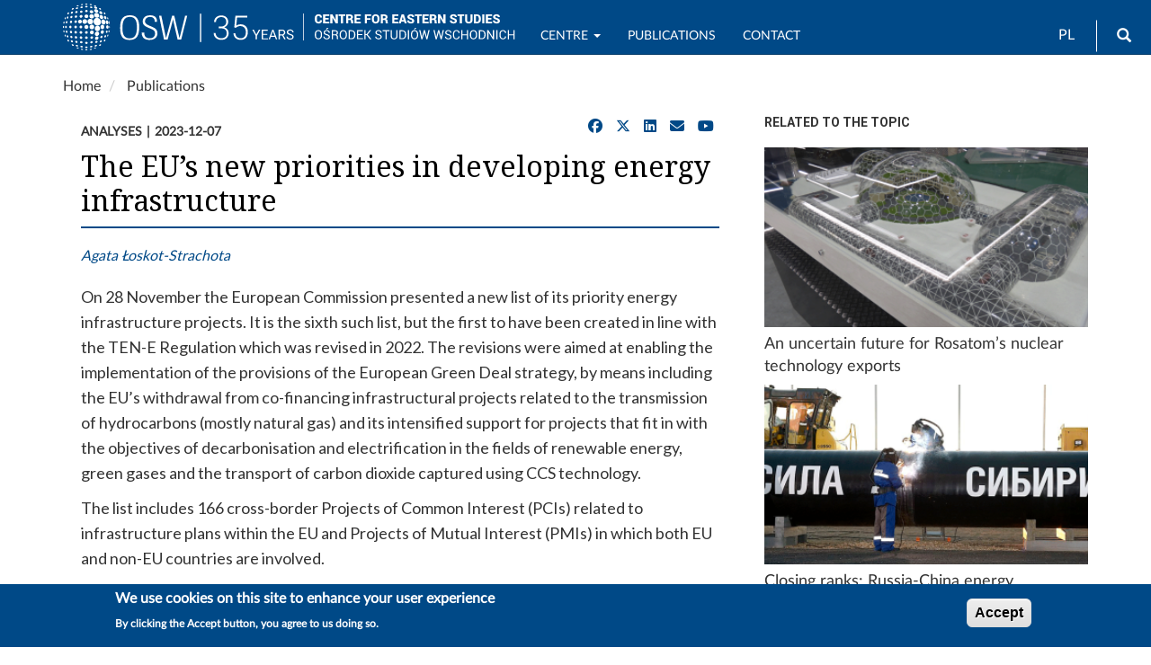

--- FILE ---
content_type: text/html; charset=UTF-8
request_url: https://www.osw.waw.pl/en/publikacje/analyses/2023-12-07/eus-new-priorities-developing-energy-infrastructure
body_size: 50980
content:
<!DOCTYPE html>
<html  lang="en" dir="ltr" prefix="content: http://purl.org/rss/1.0/modules/content/  dc: http://purl.org/dc/terms/  foaf: http://xmlns.com/foaf/0.1/  og: http://ogp.me/ns#  rdfs: http://www.w3.org/2000/01/rdf-schema#  schema: http://schema.org/  sioc: http://rdfs.org/sioc/ns#  sioct: http://rdfs.org/sioc/types#  skos: http://www.w3.org/2004/02/skos/core#  xsd: http://www.w3.org/2001/XMLSchema# ">
  <head>
    <meta charset="utf-8" />
<script async src="/sites/default/files/google_analytics/gtag.js?t94wbp"></script>
<script>window.dataLayer = window.dataLayer || [];function gtag(){dataLayer.push(arguments)};gtag("js", new Date());gtag("set", "developer_id.dMDhkMT", true);gtag("config", "G-J19JH33WRP", {"groups":"default","page_placeholder":"PLACEHOLDER_page_location","allow_ad_personalization_signals":false});</script>
<meta name="description" content="On 28 November the European Commission presented a new list of its priority energy infrastructure projects. It is the sixth such list, but the first to have been created in line with the TEN-E Regulation which was revised in 2022." />
<meta name="abstract" content="On 28 November the European Commission presented a new list of its priority energy infrastructure projects. It is the sixth such list, but the first to have been created in line with the TEN-E Regulation which was revised in 2022." />
<link rel="canonical" href="https://www.osw.waw.pl/en/publikacje/analyses/2023-12-07/eus-new-priorities-developing-energy-infrastructure" />
<meta name="rights" content="Copyright ©2026 OSW. All rights reserved." />
<meta property="og:site_name" content="OSW Centre for Eastern Studies" />
<meta property="og:type" content="article" />
<meta property="og:url" content="https://www.osw.waw.pl/en/publikacje/analyses/2023-12-07/eus-new-priorities-developing-energy-infrastructure" />
<meta property="og:title" content="The EU’s new priorities in developing energy infrastructure" />
<meta property="og:description" content="On 28 November the European Commission presented a new list of its priority energy infrastructure projects. It is the sixth such list, but the first to have been created in line with the TEN-E Regulation which was revised in 2022." />
<meta property="og:image" content="https://www.osw.waw.pl/sites/default/files/logo_osw_300_b.png" />
<meta property="og:image:type" content="" />
<meta property="og:updated_time" content="2023-12-07" />
<meta property="og:image:alt" content="" />
<meta property="og:email" content="info@osw.waw.pl" />
<meta property="article:publisher" content="https://www.facebook.com/CentreforEasternStudies" />
<meta property="article:published_time" content="2023-12-07T13:00:00+0100" />
<meta property="article:modified_time" content="2023-12-11T13:58:03+0100" />
<meta name="twitter:card" content="summary" />
<meta name="twitter:site" content="@OSW_eng" />
<meta name="twitter:title" content="The EU’s new priorities in developing energy infrastructure" />
<meta name="twitter:description" content="On 28 November the European Commission presented a new list of its priority energy infrastructure projects. It is the sixth such list, but the first to have been created in line with the TEN-E Regulation which was revised in 2022." />
<meta name="twitter:site:id" content="138709250" />
<meta name="HandheldFriendly" content="true" />
<meta name="MobileOptimized" content="width" />
<meta name="viewport" content="width=device-width, initial-scale=1.0" />
<link rel="stylesheet" href="https://fonts.googleapis.com/css?family=Roboto:regular|Roboto+Condensed:regular|Noto+Serif:regular&amp;subset=latin-ext&amp;display=swap" media="all" />
<link rel="stylesheet" href="/sites/default/files/fontyourface/local_fonts/lato_regular/font.css" media="all" />
<style>div#sliding-popup, div#sliding-popup .eu-cookie-withdraw-banner, .eu-cookie-withdraw-tab {background: #004987} div#sliding-popup.eu-cookie-withdraw-wrapper { background: transparent; } #sliding-popup h1, #sliding-popup h2, #sliding-popup h3, #sliding-popup p, #sliding-popup label, #sliding-popup div, .eu-cookie-compliance-more-button, .eu-cookie-compliance-secondary-button, .eu-cookie-withdraw-tab { color: #ffffff;} .eu-cookie-withdraw-tab { border-color: #ffffff;}</style>
<script type="application/ld+json">{
    "@context": "https://schema.org",
    "@graph": [
        {
            "@type": "Article",
            "headline": "The EU’s new priorities in developing energy infrastructure",
            "description": "On 28 November the European Commission presented a new list of its priority energy infrastructure projects. It is the sixth such list, but the first to have been created in line with the TEN-E Regulation which was revised in 2022.",
            "about": [],
            "datePublished": "2023-12-07T13:00:00+0100",
            "isAccessibleForFree": "True",
            "dateModified": "2023-12-11T13:58:03+0100",
            "author": {
                "@type": "Person",
                "name": "Agata Łoskot-Strachota"
            },
            "mainEntityOfPage": "https://www.osw.waw.pl/en/publikacje/analyses/2023-12-07/eus-new-priorities-developing-energy-infrastructure"
        }
    ]
}</script>
<style>
        body.page-node-type-publikacje .node__title.field--name-field-display-title,
        body[class*="path-publikacje"] .node__title.field--name-field-display-title,
        body[class*="path-analizy"] .node__title.field--name-field-display-title,
        body[class*="path-komentarze"] .node__title.field--name-field-display-title,
        body[class*="path-publikacje"] .field--name-field-display-title h1,
        body[class*="path-analizy"] .field--name-field-display-title h1,
        body[class*="path-komentarze"] .field--name-field-display-title h1 {
          border-bottom: 2px solid #004987 !important;
          padding-bottom: 10px;
        }
      </style>
<link rel="icon" href="/themes/custom/osw2018sass/favicon.ico" type="image/vnd.microsoft.icon" />
<link rel="alternate" hreflang="en" href="https://www.osw.waw.pl/en/publikacje/analyses/2023-12-07/eus-new-priorities-developing-energy-infrastructure" />
<link rel="alternate" hreflang="pl" href="https://www.osw.waw.pl/pl/publikacje/analizy/2023-12-07/nowe-priorytety-rozwoju-unijnej-infrastruktury-energetycznej" />

    <title>The EU’s new priorities in developing energy infrastructure | OSW Centre for Eastern Studies</title>
    <link rel="stylesheet" media="all" href="/sites/default/files/css/css_z7vtWWWr0SuAGBnwPB8iVDsKcmW9f1BHsVik5QjRmp0.css?delta=0&amp;language=en&amp;theme=osw2018sass&amp;include=[base64]" />
<link rel="stylesheet" media="all" href="//cdnjs.cloudflare.com/ajax/libs/font-awesome/6.6.0/css/all.min.css" />
<link rel="stylesheet" media="all" href="/sites/default/files/css/css_5oEPZuO4CDDpzqNfUKYMgaifwKnMLj3G2qAa_DwzbDQ.css?delta=2&amp;language=en&amp;theme=osw2018sass&amp;include=[base64]" />
<link rel="stylesheet" media="all" href="/sites/default/files/css/css_sB3IK8r4DFrYeq7auszlG6NVhwIqtHrRGKXDlL1Ne5Q.css?delta=3&amp;language=en&amp;theme=osw2018sass&amp;include=[base64]" />
<link rel="stylesheet" media="all" href="//fonts.googleapis.com/css?family=Lato:400,400i,700,700i" />
<link rel="stylesheet" media="all" href="//fonts.googleapis.com/css?family=Roboto:400,400i,700,700i" />

    
  </head>
  <body class="fontyourface node-32066 path-node page-node-type-publikacje navbar-is-fixed-top has-glyphicons">
    <a href="#main-content" class="visually-hidden focusable skip-link">
      Skip to main content
    </a>
    
      <div class="dialog-off-canvas-main-canvas" data-off-canvas-main-canvas>
              <header class="navbar navbar-default navbar-fixed-top" id="navbar" role="banner">
              <div class="container">
            <div class="navbar-header">
          <div class="region region-navigation">
          <a class="logo navbar-btn pull-left" href="/en" title="Home" rel="home">
      <img class="logo-pl" src="/sites/default/files/image/logo_b_s.svg" alt="Home" />
      <img class="logo-en" src="/sites/default/files/image/logo_b_s_ang.svg" alt="Home" />
    </a>
      <section id="block-logo2navbar" class="settings-tray-editable block block-block-content block-block-content6d53fdc2-c4a1-4800-9f90-13c571f565d8 clearfix" data-drupal-settingstray="editable">
  
    

      
            <div class="field field--name-body field--type-text-with-summary field--label-hidden field--item"><p><a href="/en"><img alt="OSW" src="/sites/default/files/image/osw-sn-en.svg"></a></p></div>
      
  </section>

<section class="language-switcher-language-url settings-tray-editable block block-language block-language-blocklanguage-interface clearfix" id="block-languageswitcher" role="navigation" data-drupal-settingstray="editable">
  
    

      <ul class="links"><li hreflang="en" data-drupal-link-system-path="node/32066" class="en is-active" aria-current="page"><a href="/en/publikacje/analyses/2023-12-07/eus-new-priorities-developing-energy-infrastructure" class="language-link is-active" hreflang="en" data-drupal-link-system-path="node/32066" aria-current="page">EN</a></li><li hreflang="pl" data-drupal-link-system-path="node/32066" class="pl"><a href="/pl/publikacje/analizy/2023-12-07/nowe-priorytety-rozwoju-unijnej-infrastruktury-energetycznej" class="language-link" hreflang="pl" data-drupal-link-system-path="node/32066">PL</a></li></ul>
  </section>

<div id="block-search" class="settings-tray-editable block block-block-content block-block-contentffdfb1f8-b270-4c17-800a-f7bf68ff1d84" data-drupal-settingstray="editable">
  
    
      
            <div class="field field--name-body field--type-text-with-summary field--label-hidden field--item"><form accept-charset="UTF-8" action="/en/search" class="navbar-search navbar-form form-inline" id="views-exposed-form-search-solr-page-1" method="get">
<div class="form-group"><label for="edit-text">Search</label><input class="form-text form-control" data-drupal-selector="edit-text" id="edit-text" name="text" type="text" value></div>
<button class="button btn btn-primary icon glyphicon glyphicon-search" type="submit" value="Search"><span class="sr-only">Search</span></button></form>
</div>
      
  </div>

  </div>

                          <button type="button" class="navbar-toggle" data-toggle="collapse" data-target="#navbar-collapse">
            <span class="sr-only">Toggle navigation</span>
            <span class="icon-bar"></span>
            <span class="icon-bar"></span>
            <span class="icon-bar"></span>
          </button>
              </div>

                    <div id="navbar-collapse" class="navbar-collapse collapse">
            <div class="region region-navigation-collapsible">
    <nav role="navigation" aria-labelledby="block-mainnavigation-menu" id="block-mainnavigation" class="settings-tray-editable" data-drupal-settingstray="editable">
            
  <h2 class="visually-hidden" id="block-mainnavigation-menu">Main navigation</h2>
  

        
      <ul class="menu menu--main nav navbar-nav">
                      <li class="expanded dropdown first">
                                                                    <a href="/en/o-nas" title="OSW" class="dropdown-toggle" data-toggle="dropdown" data-drupal-link-system-path="node/4">Centre <span class="caret"></span></a>
                        <ul class="dropdown-menu">
                      <li class="first">
                                        <a href="/en/o-nas" data-drupal-link-system-path="node/4">About us</a>
              </li>
                      <li>
                                        <a href="/en/eksperci" data-drupal-link-system-path="zespol">Team</a>
              </li>
                      <li>
                                        <a href="/en/osw-board" title="OSW Board" data-drupal-link-system-path="node/8673">OSW Board</a>
              </li>
                      <li>
                                        <a href="/en/biblioteka" data-drupal-link-system-path="node/96">Library</a>
              </li>
                      <li>
                                        <a href="/en/projekty" data-drupal-link-system-path="projekty">Projects</a>
              </li>
                      <li>
                                        <a href="/en/wydarzenia" data-drupal-link-system-path="wydarzenia">Events</a>
              </li>
                      <li>
                                        <a href="/en/media" data-drupal-link-system-path="node/20322">OSW for the Media</a>
              </li>
                      <li class="last">
                                        <a href="/en/node/8430" title="Biuletyn Informacji Publicznej OSW" data-drupal-link-system-path="node/8430">BIP</a>
              </li>
        </ul>
  
              </li>
                      <li>
                                        <a href="/en/publikacje?text=" data-drupal-link-query="{&quot;text&quot;:&quot;&quot;}" data-drupal-link-system-path="search">Publications</a>
              </li>
                      <li>
                                        <a href="/en/podcasty" data-drupal-link-system-path="podcasty">Podcasty</a>
              </li>
                      <li>
                                        <a href="/en/filmy" data-drupal-link-system-path="filmy">Wideo</a>
              </li>
                      <li class="last">
                                        <a href="/en/contact" data-drupal-link-system-path="node/26717">Contact</a>
              </li>
        </ul>
  

  </nav>

  </div>

        </div>
                    </div>
          </header>
  
  <div role="main" class="main-container container js-quickedit-main-content">
    <div class="row">

                              <div class="col-sm-12" role="heading">
              <div class="region region-header">
        <ol class="breadcrumb">
          <li >
                  <a href="/en">Home</a>
              </li>
          <li >
                  <a href="/en/publikacje">Publications</a>
              </li>
      </ol>

<div data-drupal-messages-fallback class="hidden"></div>

  </div>

          </div>
              
            
                  <section class="col-sm-8">

                
                                      
                  
                          <a id="main-content"></a>
            <div class="region region-content">
    
<article about="/en/publikacje/analyses/2023-12-07/eus-new-priorities-developing-energy-infrastructure" class="publikacje">
  

    
            <div class="publikacje-meta">
      <div class="meta-left">
        
            <div class="field field--name-taxonomy-vocabulary-9 field--type-entity-reference field--label-hidden field--item">Analyses</div>
      
        
            <div class="field field--name-field-data-wydania field--type-datetime field--label-hidden field--item"><time datetime="2023-12-07T12:00:00Z">2023-12-07</time>
</div>
      
      </div>
            <div id="block-socialsharingblock" class="social-media-sharing">
        <ul class="social-media-links--platforms platforms inline horizontal">
          <li>
            <a href="https://www.facebook.com/sharer/sharer.php?u=https://www.osw.waw.pl/en/publikacje/analyses/2023-12-07/eus-new-priorities-developing-energy-infrastructure" target="_blank" rel="nofollow" class="share" title="Udostępnij na Facebooku">
              <span class="fab fa-facebook"></span>
            </a>
          </li>
          <li>
            <a href="https://twitter.com/intent/tweet?url=https://www.osw.waw.pl/en/publikacje/analyses/2023-12-07/eus-new-priorities-developing-energy-infrastructure&text=%23theme=field&amp;%23title=Tytu%C5%82&amp;%23label_display=hidden&amp;%23view_mode=full&amp;%23language=en&amp;%23field_name=title&amp;%23field_type=string&amp;%23field_translatable=1&amp;%23entity_type=node&amp;%23bundle=publikacje&amp;%23formatter=string&amp;%23is_multiple=0&amp;0%5B%23type%5D=inline_template&amp;0%5B%23template%5D=%7B%7B%20value%7Cnl2br%20%7D%7D&amp;0%5B%23context%5D%5Bvalue%5D=The%20EU%E2%80%99s%20new%20priorities%20in%20developing%20energy%20infrastructure&amp;%23cache%5Bcontexts%5D%5B0%5D=user.permissions&amp;%23cache%5Bcontexts%5D%5B1%5D=url.path.is_front&amp;%23cache%5Bmax-age%5D=-1&amp;%23weight=-5&amp;%23is_page_title=1&amp;%23printed=1" target="_blank" rel="nofollow" class="share" title="Udostępnij na X/Twitter">
              <span class="fab fa-x-twitter"></span>
            </a>
          </li>
          <li>
            <a href="https://www.linkedin.com/sharing/share-offsite/?url=https://www.osw.waw.pl/en/publikacje/analyses/2023-12-07/eus-new-priorities-developing-energy-infrastructure" target="_blank" rel="nofollow" class="share" title="Udostępnij na LinkedIn">
              <span class="fab fa-linkedin"></span>
            </a>
          </li>
          <li>
            <a href="mailto:?subject=%23theme=field&amp;%23title=Tytu%C5%82&amp;%23label_display=hidden&amp;%23view_mode=full&amp;%23language=en&amp;%23field_name=title&amp;%23field_type=string&amp;%23field_translatable=1&amp;%23entity_type=node&amp;%23bundle=publikacje&amp;%23formatter=string&amp;%23is_multiple=0&amp;0%5B%23type%5D=inline_template&amp;0%5B%23template%5D=%7B%7B%20value%7Cnl2br%20%7D%7D&amp;0%5B%23context%5D%5Bvalue%5D=The%20EU%E2%80%99s%20new%20priorities%20in%20developing%20energy%20infrastructure&amp;%23cache%5Bcontexts%5D%5B0%5D=user.permissions&amp;%23cache%5Bcontexts%5D%5B1%5D=url.path.is_front&amp;%23cache%5Bmax-age%5D=-1&amp;%23weight=-5&amp;%23is_page_title=1&amp;%23printed=1&body=https://www.osw.waw.pl/en/publikacje/analyses/2023-12-07/eus-new-priorities-developing-energy-infrastructure" class="share" title="Wyślij e‑mailem">
              <span class="fas fa-envelope"></span>
            </a>
          </li>
        
<!-- osw_custom_social: response injected -->

<li>
  <a href="https://www.youtube.com/@centreforeasternstudies" target="_blank" rel="nofollow" class="share" title="Follow us on YouTube">
    <span class="fab fa-youtube"></span>
  </a>
</li>
</ul>
      </div>
    </div>

                <div class="node-head no-subtitle">
              <h1 class="node__title field--name-field-display-title">
<span>The EU’s new priorities in developing energy infrastructure</span>
</h1>
                </div>
  
  

  <div>
              
      <div class="field field--name-field-autorzy-erf field--type-entity-reference field--label-hidden field--items">
              <div class="field--item"><a href="/en/eksperci/agata-loskot-strachota" hreflang="en">Agata Łoskot-Strachota</a></div>
          </div>
  
                    
              
    
              
        
        
            <div class="field field--name-body field--type-text-with-summary field--label-hidden field--item"><p><span><span><span><span><span><span><span><span><span lang="EN-GB"><span>On 28 November the European Commission presented a new list of its priority energy infrastructure projects. It is the sixth such list, but the first to have been created in line with the TEN-E Regulation which was revised in 2022. The revisions were aimed at enabling the implementation of the provisions of the European Green Deal strategy, by means including the EU’s withdrawal from co-financing infrastructural projects related to the transmission of hydrocarbons (mostly natural gas) and its intensified support for projects that fit in with the objectives of decarbonisation and electrification in the fields of renewable energy, green gases and the transport of carbon dioxide captured using CCS technology.</span></span></span></span></span></span></span></span></span></span></p>

<p><span><span><span><span><span><span><span><span><span lang="EN-GB"><span>The list includes 166 cross-border Projects of Common Interest (PCIs) related to infrastructure plans within the EU and Projects of Mutual Interest (PMIs) in which both EU and non-EU countries are involved.</span></span></span></span></span></span></span></span></span></span></p>

<p><span><span><span><span><span><span><span><span><span lang="EN-GB"><span>PCI or PMI status, in addition to financial assistance from the EU (as part of grants from the Connecting Europe Facility, CEF), facilitates getting a national priority project status, thus opening up a faster and simplified path (to a single national institution, the so-called One-Stop-Shop) to win approvals and environmental assessments, as well as a clearer procedure for sharing construction costs between the member states which will benefit from the implementation of a given investment.</span></span></span></span></span></span></span></span></span></span></p>

<p><span><span><span><span><span><span><span><span><span lang="EN-GB"><span>For the first time the PCI and PMI list includes hydrogen projects (a total of 65, linked to the process of creating the European hydrogen network and electrolyser farms). This is intended to help achieve the EU’s strategic goal of developing its hydrogen market and enabling hydrogen transport. Most of the projects are initiatives originating from North-Western and South-Western Europe. A large share of them envisage the development of routes which connect Germany with countries that border it, or which will expand the transport or import infrastructure within Germany itself. The list includes:</span></span></span></span></span></span></span></span></span></span></p>

<ul>
	<li><span><span><span><span lang="EN-GB"><span>hydrogen corridors and valleys connecting the Iberian peninsula, France and Denmark or Norway with Germany;</span></span></span></span></span></li>
	<li><span><span><span><span lang="EN-GB"><span>plans to develop internal H2 infrastructure in Germany (three projects, including one offshore), France, Belgium and the Netherlands;</span></span></span></span></span></li>
	<li><span><span><span><span lang="EN-GB"><span>infrastructure projects to enable the import of ammonia by sea in Belgium, Germany, the Netherlands and France;</span></span></span></span></span></li>
	<li><span><span><span><span lang="EN-GB"><span>plans for building electrolyser facilities (Portugal, Spain, France, the Netherlands, Germany and Denmark);</span></span></span></span></span></li>
	<li><span><span><span><span lang="EN-GB"><span>plans for building hydrogen storage facilities (Denmark, the Netherlands, Germany, France and Spain)</span></span><span lang="EN-GB"><span>.</span></span></span></span></span></li>
</ul>

<p><span><span><span><span><span><span><span><span><span lang="EN-GB"><span>Around a dozen of the hydrogen projects come from Central, Southeastern and Baltic European countries. They include hydrogen corridors and interconnectors: from Italy and Austria, Ukraine, Slovakia, the Czech Republic and Austria, and from the Czech Republic to Germany, as well as the Baltic corridor (including the interconnector running through the territory of Poland) and the Greek-Bulgarian interconnector.</span></span></span></span></span></span></span></span></span></span></p>

<p><span><span><span><span><span><span><span><span><span lang="EN-GB"><span>A further dozen or so cover the<sub> </sub>transport of CO<sub>2</sub>, which in turn is aimed at facilitating the creation of a market for carbon dioxide capture &amp; storage in Europe. The greatest part of the list, well over half of the projects (85), involve electricity, including offshore and smart grids.</span></span></span></span></span></span></span></span></span></span></p>

<p><span><span><span><span><span><span><span><span><span lang="EN-GB"><span>The list presented by the EC has been sent to the European Parliament and the Council, which now have two months to accept or reject it (as a whole). At this stage, it will no longer be possible to change the proposal. The process may be extended for two more months. Then, if the list is adopted, the projects should be implemented in accordance with the guidelines presented in the non-binding EU Action Plan for Grids (proposed on the same day), the objectives of which include streamlining the necessary expansion of energy networks across the EU, including accelerating the implementation of PCIs.</span></span></span></span></span></span></span></span></span></span></p>

<p><span><span><span><span><span><span><span><span><strong><span lang="EN-GB"><span>Commentary</span></span></strong></span></span></span></span></span></span></span></span></p>

<ul>
	<li><span><span><span><span lang="EN-GB"><span>The new list of PCIs and PMIs is a good illustration of the strategic shift in the priorities of the EU’s energy and climate policy: support will be focused on projects consistent with the goals of the European Green Deal, including the hydrogen strategy, while (for the first time) no support for gas projects</span></span> <span lang="EN-GB"><span>is envisaged. The only two natural gas projects on this year’s list were commenced in previous years; they retain their PCI status from the previous list, and are important in terms of security of supplies. These are the connection of Malta to the European gas network, and a pipeline connecting the offshore East Mediterranean gas reserves near Cyprus with the network on the Greek mainland.</span></span></span></span></span></li>
	<li><span><span><span><span lang="EN-GB"><span>At the same time, there is a visible imbalance in the geographical distribution of hydrogen projects on the EC’s list. Firstly, 53 out of 65 (or over 80%) are Western European projects. The infrastructure planned there is intended to enable not only the intra-European transport of hydrogen, but also its import by sea (in the form of ammonia), production (electrolysers) and storage. When it comes to the Central and Eastern European region, the number of such projects is much lower, and all of them concern the transmission of hydrogen, partly by adapting the existing infrastructure to transport it. Secondly, it is quite evident that a large part of the proposed initiatives (30 in number) are intended to support the creation of the hydrogen market in Germany and the import of</span></span> <span lang="EN-GB"><span>hydrogen into this country. This fits in with Germany’s strategy and clearly shows that this country is far more advanced in this regard than other EU member states, especially those located to Germany’s east. This also suggests that Germany might play a key role in the creation of a future hydrogen market and network (or at least their first phase) in Europe.</span></span></span></span></span></li>
	<li><span><span><span><span lang="EN-GB"><span>The uneven distribution of the infrastructural plans for hydrogen across Europe, including those with a chance of receiving EU support, may also be an effect of the different approaches adopted by individual EU countries to the use of hydrogen in their energy mixes in the near future. Outside Germany, the Netherlands is one of the countries where the development of the hydrogen market has been clearly prioritised. At the same time, a number of countries are more sceptical about the use of hydrogen (especially the so-called ‘green’ variety) in the near future, and are more interested in developing the markets for biomethane or biogas (such as Denmark) or for ‘blue’ hydrogen along with the CCUS technology. The CO<sub>2 </sub>transport projects (for which support under the PCI and PMI list</span></span> <span lang="EN-GB"><span>is envisaged) are also intended to facilitate the storage of carbon dioxide generated, for example, during the production of hydrogen from natural gas, as well as the broader commercialisation of related services. They would largely be used to transport this greenhouse gas to commercial storage sites at the bottom of the North Sea, including in depleted undersea gas and oil fields in the Netherlands, Denmark and Norway.</span></span></span></span></span></li>
	<li><span><span><span><span lang="EN-GB"><span>Activists and environmental NGOs (including Greenpeace, the Clean Air Task Force and Global Witness) have criticised the EC for including projects covering the transport of natural gas and ‘blue’ hydrogen (for example, the planned route from Norway to Germany) and the transmission &amp; storage of carbon dioxide on the list of priority projects, claiming that this is contrary to the objectives of</span></span> <span lang="EN-GB"><span>decarbonisation. A frequently raised objection is that it is still uncertain whether the adaptation of gas infrastructure to the transmission, import or storage of hydrogen (as well as its use, for example, in gas power plants) will succeed; it is claimed that the ’hydrogen-ready’ label is in fact a way to maintain the profitability and use of gas assets in the EU. At the same time, building a completely new hydrogen network would not only be time- and cost-consuming, but would also entail a greater risk of a large number of assets being left stranded in Europe as natural gas consumption is reduced. Additionally, the list fails to envisage support or funding for the infrastructure of Central European countries (including Slovakia, Hungary and Austria), which they will still need in order to ensure the security of natural gas supplies in the short term.</span></span></span></span></span></li>
</ul></div>
      
  </div>

</article>



  </div>

              </section>

                              <aside class="col-sm-4" role="complementary">
              <div class="region region-sidebar-second">
    <section class="views-element-container settings-tray-editable block block-views block-views-blockwiecej-na-temat-block-1 clearfix" id="block-views-block-wiecej-na-temat-block-1" data-drupal-settingstray="editable">
  
      <h2 class="block-title">Related to the topic</h2>
    

      <div class="form-group"><div class="view view-wiecej-na-temat view-id-wiecej_na_temat view-display-id-block_1 js-view-dom-id-9cf20854fdd8c14c7c010a360c2d30ac15f25a20b01669fc91a3f1cc6d4d20cf">
  
    
      
      <div class="view-content">
          <div class="views-row"><div class="views-field views-field-field-okladka"><div class="field-content"><a href="https://www.osw.waw.pl/en/publikacje/osw-commentary/2026-01-14/uncertain-future-rosatoms-nuclear-technology-exports" class="b-link">    <div data-b-token="b-2ad927bd91f" class="media media--blazy media--switch media--switch--content media--image is-b-loading"><img alt="An uncertain future for Rosatom’s nuclear technology exports" title="An uncertain future for Rosatom’s nuclear technology exports" decoding="async" class="media__element b-lazy img-responsive" loading="lazy" data-src="/sites/default/files/styles/slajd_small/public/okladki/Arctic_climatic_complex_by_Rosatom_during_the__Armiya_2022__exhibition-800.png?itok=Tuw327z3" src="data:image/svg+xml;charset=utf-8,%3Csvg%20xmlns%3D&#039;http%3A%2F%2Fwww.w3.org%2F2000%2Fsvg&#039;%20viewBox%3D&#039;0%200%201%201&#039;%2F%3E" width="360" height="200" typeof="foaf:Image" />
        </div></a>
        
  </div></div><span class="views-field views-field-title"><span class="field-content"><a href="/en/publikacje/osw-commentary/2026-01-14/uncertain-future-rosatoms-nuclear-technology-exports" hreflang="en">An uncertain future for Rosatom’s nuclear technology exports</a>  </span></span></div>
    <div class="views-row"><div class="views-field views-field-field-okladka"><div class="field-content"><a href="https://www.osw.waw.pl/en/publikacje/osw-commentary/2025-12-12/closing-ranks-russia-china-energy-cooperation-amid-escalating" class="b-link">    <div data-b-token="b-1d64b7bd15b" class="media media--blazy media--switch media--switch--content media--image is-b-loading"><img alt="«Сила Сибири»" title="«Сила Сибири»" decoding="async" class="media__element b-lazy img-responsive" loading="lazy" data-src="/sites/default/files/styles/slajd_small/public/okladki/%D0%A6%D0%B5%D1%80%D0%B5%D0%BC%D0%BE%D0%BD%D0%B8%D1%8F_%D1%81%D0%BE%D0%B5%D0%B4%D0%B8%D0%BD%D0%B5%D0%BD%D0%B8%D1%8F_%D0%BF%D0%B5%D1%80%D0%B2%D0%BE%D0%B3%D0%BE_%D0%B7%D0%B2%D0%B5%D0%BD%D0%B0_%D0%B3%D0%B0%D0%B7%D0%BE%D0%BF%D1%80%D0%BE%D0%B2%D0%BE%D0%B4%D0%B0_%C2%AB%D0%A1%D0%B8%D0%BB%D0%B0_%D0%A1%D0%B8%D0%B1%D0%B8%D1%80%D0%B8%C2%BB_%282014%29-800.png?itok=5HM6b-nf" src="data:image/svg+xml;charset=utf-8,%3Csvg%20xmlns%3D&#039;http%3A%2F%2Fwww.w3.org%2F2000%2Fsvg&#039;%20viewBox%3D&#039;0%200%201%201&#039;%2F%3E" width="360" height="200" typeof="foaf:Image" />
        </div></a>
        
  </div></div><span class="views-field views-field-title"><span class="field-content"><a href="/en/publikacje/osw-commentary/2025-12-12/closing-ranks-russia-china-energy-cooperation-amid-escalating" hreflang="en">Closing ranks: Russia-China energy cooperation amid escalating confrontation with the West</a>  </span></span></div>
    <div class="views-row"><div class="views-field views-field-field-okladka"><div class="field-content"><a href="https://www.osw.waw.pl/en/publikacje/osw-commentary/2025-11-17/a-blow-to-russias-influence-central-europe-us-sanctions-target" class="b-link">    <div data-b-token="b-8a59fe05b63" class="media media--blazy media--switch media--switch--content media--image is-b-loading"><img alt="Benzinska stanica Lukoila u Valjevu" title="Cios we wpływy Moskwy w Europie Środkowej? Sankcje USA na rosyjski sektor naftowy" decoding="async" class="media__element b-lazy img-responsive" loading="lazy" data-src="/sites/default/files/styles/slajd_small/public/okladki/Benzinska_stanica_Lukoila_Valjevo-800-.png?itok=Wpo-5aPG" src="data:image/svg+xml;charset=utf-8,%3Csvg%20xmlns%3D&#039;http%3A%2F%2Fwww.w3.org%2F2000%2Fsvg&#039;%20viewBox%3D&#039;0%200%201%201&#039;%2F%3E" width="360" height="200" typeof="foaf:Image" />
        </div></a>
        
  </div></div><span class="views-field views-field-title"><span class="field-content"><a href="/en/publikacje/osw-commentary/2025-11-17/a-blow-to-russias-influence-central-europe-us-sanctions-target" hreflang="en">A blow to Russia’s influence in Central Europe? US sanctions target Russia’s oil sector</a>  </span></span></div>

    </div>
  
        <div class="attachment attachment-after">
      <div class="views-element-container form-group"><div class="view view-wiecej-na-temat view-id-wiecej_na_temat view-display-id-attachment_1 js-view-dom-id-ba1ca29944aa86b7545e2954dec54404c7e1dbfb92a9886baf9336c37d6d0606">
  
    
      
      <div class="view-content">
          <div class="views-row"><span class="views-field views-field-title"><span class="field-content"><br><a href="/en/publikacje/analyses/2026-01-23/mol-moves-towards-acquiring-russian-stakes-serbias-nis" hreflang="en">MOL moves towards acquiring Russian stakes in Serbia’s NIS</a>  </span></span></div>
    <div class="views-row"><span class="views-field views-field-title"><span class="field-content"><br><a href="/en/publikacje/analyses/2026-01-16/end-russian-gas-imports-to-eu-closer-ever" hreflang="en">End of Russian gas imports to the EU: closer than ever</a>  </span></span></div>

    </div>
  
          </div>
</div>

    </div>
        </div>
</div>

  </section>


  </div>

          </aside>
                  </div>
  </div>

<section class="container">
	  <div class="region region-footer-a">
    <section class="views-element-container settings-tray-editable block block-views block-views-blockmultimedia-block-5 clearfix" id="block-views-block-multimedia-block-5" data-drupal-settingstray="editable">
  
      <h2 class="block-title">Do wysłuchania w serwisie Spotify</h2>
    

      <div class="form-group"><div class="view view-multimedia view-id-multimedia view-display-id-block_5 js-view-dom-id-19d3cd26d73c06dc57b79e990572a28cdf96acf42b9746d20e8bd844c7d32d41">
  
    
      
      <div class="view-content">
      <div id="views-bootstrap-multimedia-block-5"  class="grid views-view-grid">
  <div class="row">
          <div  class="col-xs-12 col-sm-4 col-md-4 col-lg-4">
        <div class="views-field views-field-thumbnail__target-id"><span class="field-content multi-thumb"><a href="https://open.spotify.com/episode/1gzi1rpM7zceaJ094O9ze3?si=NXQYkyBMQmCLveXtX0vvMg" title="Otwórz nagranie w nowym oknie: O co chodzi w sprawie rosyjskich aktywów? Czy Ukraina może je otrzymać? Dlaczego Belgia to blokuje?" target="_blank">    <div data-b-token="b-7fea4ea651c" class="media media--blazy media--image is-b-loading"><img alt="O co chodzi w sprawie rosyjskich aktywów? Czy Ukraina może je otrzymać? Dlaczego Belgia to blokuje?" decoding="async" class="media__element b-lazy img-responsive" loading="lazy" data-src="/sites/default/files/styles/media_360_200_s_c/public/oembed_thumbnails/7Btz9btc6kmqNdZNmlnkgTdCY-Fh_LIeJBjpgEzGOaU.jpg?itok=3EQ0hRuM" src="data:image/svg+xml;charset=utf-8,%3Csvg%20xmlns%3D&#039;http%3A%2F%2Fwww.w3.org%2F2000%2Fsvg&#039;%20viewBox%3D&#039;0%200%201%201&#039;%2F%3E" width="360" height="200" typeof="foaf:Image" />
        </div>
  </a></span></div>
      </div>
          <div  class="col-xs-12 col-sm-4 col-md-4 col-lg-4">
        <div class="views-field views-field-thumbnail__target-id"><span class="field-content multi-thumb"><a href="https://open.spotify.com/episode/4b7lnEP87PMTPuBsnk0mBW?si=ipnKobyXQhyiMlCQkD1DcQ" title="Otwórz nagranie w nowym oknie: Chiny łapią świat za gardło. Dlaczego decyzja ws. eksportu metali ziem rzadki jest tak ważna? " target="_blank">    <div data-b-token="b-7486eaee054" class="media media--blazy media--image is-b-loading"><img alt="Chiny łapią świat za gardło. Dlaczego decyzja ws. eksportu metali ziem rzadki jest tak ważna?" decoding="async" class="media__element b-lazy img-responsive" loading="lazy" data-src="/sites/default/files/styles/media_360_200_s_c/public/oembed_thumbnails/_fFfhAu5DH2_qNc6ZGlx3oseQtTJ-oLBVQPWVx-w2Ok.jpg?itok=cY3XZd21" src="data:image/svg+xml;charset=utf-8,%3Csvg%20xmlns%3D&#039;http%3A%2F%2Fwww.w3.org%2F2000%2Fsvg&#039;%20viewBox%3D&#039;0%200%201%201&#039;%2F%3E" width="360" height="200" typeof="foaf:Image" />
        </div>
  </a></span></div>
      </div>
          <div  class="col-xs-12 col-sm-4 col-md-4 col-lg-4">
        <div class="views-field views-field-thumbnail__target-id"><span class="field-content multi-thumb"><a href="https://open.spotify.com/episode/2adUD2Rjd9ThtGF1BJWsDC?si=OZtBhUJ6R7-ehW0iimy9Tg" title="Otwórz nagranie w nowym oknie: Chaos wokół amerykańskich ceł. Kto wygrywa na umowie USA-UE? Unia ograła Trumpa czy Trump Unię? " target="_blank">    <div data-b-token="b-eccf6c4bb0d" class="media media--blazy media--image is-b-loading"><img alt="" decoding="async" class="media__element b-lazy img-responsive" loading="lazy" data-src="/sites/default/files/styles/media_360_200_s_c/public/oembed_thumbnails/C1URS50ZvcsOYSzuNezRTmpRbS6TB3xptrzNLqRRJh0.jpg?itok=vI20NBhw" src="data:image/svg+xml;charset=utf-8,%3Csvg%20xmlns%3D&#039;http%3A%2F%2Fwww.w3.org%2F2000%2Fsvg&#039;%20viewBox%3D&#039;0%200%201%201&#039;%2F%3E" width="360" height="200" typeof="foaf:Image" />
        </div>
  </a></span></div>
      </div>
      </div>
</div>

    </div>
  
        <nav role="navigation" aria-labelledby="pagination-heading">
    <h4 class="sr-only">Pagination</h4>
    <ul class="pager js-pager__items">
                    <li class="next">
          <a href="/en/publikacje/analyses/2023-12-07/eus-new-priorities-developing-energy-infrastructure?page=1" title="Go to next page" rel="next">
            <span class="sr-only">Next page</span>
            <span aria-hidden="true">starsze</span>
          </a>
        </li>
          </ul>
  </nav>

          </div>
</div>

  </section>


  </div>

</section>

      <footer class="footer" role="contentinfo">
		<div>
			  <div class="region region-footer-b">
    <section id="block-politykaprywatnosci" class="settings-tray-editable block block-block-content block-block-contenteafc539e-690a-42c7-8928-4abc77b78b48 clearfix" data-drupal-settingstray="editable">
  
    

      
            <div class="field field--name-body field--type-text-with-summary field--label-hidden field--item"><div class="text-center"><br><a href="/en/privacy-policy">Privacy Policy</a></div>
</div>
      
  </section>

<section id="block-socialmedialinks-2" class="settings-tray-editable block-social-media-links block block-social-media-links-block clearfix" data-drupal-settingstray="editable">
  
    

      

<ul class="social-media-links--platforms platforms inline horizontal">
      <li>
      <a href="https://www.youtube.com/@centreforeasternstudies" rel="noreferrer"  target="_blank" rel="nofollow" >
        <span class='fab fa-youtube fa-2x'></span>
      </a>

          </li>
      <li>
      <a href="https://x.com/OSW_eng" rel="noreferrer"  target="_blank" rel="nofollow" aria-label="Follow us on Twitter" title="Follow us on Twitter" >
        <span class='fab fa-x-twitter fa-2x'></span>
      </a>

          </li>
      <li>
      <a href="https://www.facebook.com/CentreforEasternStudies" rel="noreferrer"  target="_blank" rel="nofollow" aria-label="Follow us on Facebook" title="Follow us on Facebook" >
        <span class='fab fa-facebook fa-2x'></span>
      </a>

          </li>
      <li>
      <a href="https://www.linkedin.com/company/centre-for-eastern-studies-osw-" rel="noreferrer"  target="_blank" rel="nofollow" aria-label="Follow us on LinkedIn" title="Follow us on LinkedIn" >
        <span class='fab fa-linkedin fa-2x'></span>
      </a>

          </li>
      <li>
      <a href="/en/rss.xml" rel="noreferrer"  target="_blank" rel="nofollow" aria-label="Follow us on RSS" title="Follow us on RSS" >
        <span class='fa fa-rss fa-2x'></span>
      </a>

          </li>
  </ul>

  </section>


  </div>

			  <div class="region region-footer">
    <section id="block-bipnaglowek-2" class="settings-tray-editable block block-block-content block-block-content90aa697f-6b21-4efd-bdcd-e7761150cc6a clearfix" data-drupal-settingstray="editable">
  
    

      
            <div class="field field--name-body field--type-text-with-summary field--label-hidden field--item"><p><a aria-label="Biuletyn Informacji Publicznej OSW" href="/bip" title="BIP OSW"><img alt="BIP OSW" height="57" src="/sites/default/files/image/bip-upr.png" width="130" loading="lazy"><span class="sr-only">Biuletyn Informacji Publicznej</span></a></p>
</div>
      
  </section>

<section id="block-footermessage1" class="settings-tray-editable block block-block-content block-block-content2ad8d517-79c6-45d0-8872-218eea026a5b clearfix" data-drupal-settingstray="editable">
  
    

      
            <div class="field field--name-body field--type-text-with-summary field--label-hidden field--item"><address>
<div class="text-center">Centre for Eastern Studies (OSW)</div>

<div class="text-center">ul. Koszykowa 6a, 00-564 Warszawa,<br>
tel.: (+48) 22 525 80 00, fax: (+48) 22 525 80 40<br>
email: info@osw.waw.pl</div>
</address>

<div class="text-center">© OSW | Ośrodek Studiów Wschodnich im.&nbsp;Marka&nbsp;Karpia</div>
</div>
      
  </section>


  </div>

		</div>
	</footer>
  
  </div>

    
    <script type="application/json" data-drupal-selector="drupal-settings-json">{"path":{"baseUrl":"\/","pathPrefix":"en\/","currentPath":"node\/32066","currentPathIsAdmin":false,"isFront":false,"currentLanguage":"en"},"pluralDelimiter":"\u0003","suppressDeprecationErrors":true,"ajaxPageState":{"libraries":"[base64]","theme":"osw2018sass","theme_token":null},"ajaxTrustedUrl":[],"back_to_top":{"back_to_top_button_trigger":400,"back_to_top_prevent_on_mobile":true,"back_to_top_prevent_in_admin":true,"back_to_top_button_type":"image","back_to_top_button_text":"Back to top"},"google_analytics":{"account":"G-J19JH33WRP","trackOutbound":true,"trackMailto":true,"trackTel":true,"trackDownload":true,"trackDownloadExtensions":"7z|aac|arc|arj|asf|asx|avi|bin|csv|doc(x|m)?|dot(x|m)?|exe|flv|gif|gz|gzip|hqx|jar|jpe?g|js|mp(2|3|4|e?g)|mov(ie)?|msi|msp|pdf|phps|png|ppt(x|m)?|pot(x|m)?|pps(x|m)?|ppam|sld(x|m)?|thmx|qtm?|ra(m|r)?|sea|sit|tar|tgz|torrent|txt|wav|wma|wmv|wpd|xls(x|m|b)?|xlt(x|m)|xlam|xml|z|zip|epub|mobi"},"eu_cookie_compliance":{"cookie_policy_version":"1.0.0","popup_enabled":true,"popup_agreed_enabled":false,"popup_hide_agreed":false,"popup_clicking_confirmation":false,"popup_scrolling_confirmation":false,"popup_html_info":"\u003Cdiv aria-labelledby=\u0022popup-text\u0022  class=\u0022eu-cookie-compliance-banner eu-cookie-compliance-banner-info eu-cookie-compliance-banner--default\u0022\u003E\n  \u003Cdiv class=\u0022popup-content info eu-cookie-compliance-content\u0022\u003E\n        \u003Cdiv id=\u0022popup-text\u0022 class=\u0022eu-cookie-compliance-message\u0022 role=\u0022document\u0022\u003E\n      \u003Ch2\u003EWe use cookies on this site to enhance your user experience\u003C\/h2\u003E\n\u003Cp\u003EBy clicking the Accept button, you agree to us doing so.\u003C\/p\u003E\n\n          \u003C\/div\u003E\n\n    \n    \u003Cdiv id=\u0022popup-buttons\u0022 class=\u0022eu-cookie-compliance-buttons\u0022\u003E\n            \u003Cbutton type=\u0022button\u0022 class=\u0022agree-button eu-cookie-compliance-default-button\u0022\u003EAccept\u003C\/button\u003E\n          \u003C\/div\u003E\n  \u003C\/div\u003E\n\u003C\/div\u003E","use_mobile_message":false,"mobile_popup_html_info":"\u003Cdiv aria-labelledby=\u0022popup-text\u0022  class=\u0022eu-cookie-compliance-banner eu-cookie-compliance-banner-info eu-cookie-compliance-banner--default\u0022\u003E\n  \u003Cdiv class=\u0022popup-content info eu-cookie-compliance-content\u0022\u003E\n        \u003Cdiv id=\u0022popup-text\u0022 class=\u0022eu-cookie-compliance-message\u0022 role=\u0022document\u0022\u003E\n      \u003Ch2\u003EWe use cookies on this site to enhance your user experience\u003C\/h2\u003E\n\u003Cp\u003EBy tapping the Accept button, you agree to us doing so.\u003C\/p\u003E\n\n          \u003C\/div\u003E\n\n    \n    \u003Cdiv id=\u0022popup-buttons\u0022 class=\u0022eu-cookie-compliance-buttons\u0022\u003E\n            \u003Cbutton type=\u0022button\u0022 class=\u0022agree-button eu-cookie-compliance-default-button\u0022\u003EAccept\u003C\/button\u003E\n          \u003C\/div\u003E\n  \u003C\/div\u003E\n\u003C\/div\u003E","mobile_breakpoint":768,"popup_html_agreed":false,"popup_use_bare_css":false,"popup_height":"auto","popup_width":"100%","popup_delay":1000,"popup_link":"\/en","popup_link_new_window":false,"popup_position":false,"fixed_top_position":true,"popup_language":"en","store_consent":false,"better_support_for_screen_readers":false,"cookie_name":"","reload_page":false,"domain":"","domain_all_sites":false,"popup_eu_only":false,"popup_eu_only_js":false,"cookie_lifetime":100,"cookie_session":0,"set_cookie_session_zero_on_disagree":0,"disagree_do_not_show_popup":false,"method":"default","automatic_cookies_removal":true,"allowed_cookies":"","withdraw_markup":"\u003Cbutton type=\u0022button\u0022 class=\u0022eu-cookie-withdraw-tab\u0022\u003EPrivacy settings\u003C\/button\u003E\n\u003Cdiv aria-labelledby=\u0022popup-text\u0022 class=\u0022eu-cookie-withdraw-banner\u0022\u003E\n  \u003Cdiv class=\u0022popup-content info eu-cookie-compliance-content\u0022\u003E\n    \u003Cdiv id=\u0022popup-text\u0022 class=\u0022eu-cookie-compliance-message\u0022 role=\u0022document\u0022\u003E\n      \u003Ch2\u003EWe use cookies on this site to enhance your user experience\u003C\/h2\u003E\n\u003Cp\u003EYou have given your consent for us to set cookies.\u003C\/p\u003E\n\n    \u003C\/div\u003E\n    \u003Cdiv id=\u0022popup-buttons\u0022 class=\u0022eu-cookie-compliance-buttons\u0022\u003E\n      \u003Cbutton type=\u0022button\u0022 class=\u0022eu-cookie-withdraw-button \u0022\u003EWithdraw consent\u003C\/button\u003E\n    \u003C\/div\u003E\n  \u003C\/div\u003E\n\u003C\/div\u003E","withdraw_enabled":false,"reload_options":0,"reload_routes_list":"","withdraw_button_on_info_popup":false,"cookie_categories":[],"cookie_categories_details":[],"enable_save_preferences_button":true,"cookie_value_disagreed":"0","cookie_value_agreed_show_thank_you":"1","cookie_value_agreed":"2","containing_element":"body","settings_tab_enabled":false,"olivero_primary_button_classes":"","olivero_secondary_button_classes":"","close_button_action":"close_banner","open_by_default":true,"modules_allow_popup":true,"hide_the_banner":false,"geoip_match":true,"unverified_scripts":["\/"]},"bootstrap":{"forms_has_error_value_toggle":1,"modal_animation":1,"modal_backdrop":"true","modal_focus_input":1,"modal_keyboard":1,"modal_select_text":1,"modal_show":1,"modal_size":"","popover_enabled":1,"popover_animation":1,"popover_auto_close":1,"popover_container":"body","popover_content":"","popover_delay":"0","popover_html":0,"popover_placement":"right","popover_selector":"","popover_title":"","popover_trigger":"click","tooltip_enabled":1,"tooltip_animation":1,"tooltip_container":"body","tooltip_delay":"0","tooltip_html":0,"tooltip_placement":"auto left","tooltip_selector":"","tooltip_trigger":"hover"},"views":{"ajax_path":"\/en\/views\/ajax","ajaxViews":{"views_dom_id:19d3cd26d73c06dc57b79e990572a28cdf96acf42b9746d20e8bd844c7d32d41":{"view_name":"multimedia","view_display_id":"block_5","view_args":"230","view_path":"\/node\/32066","view_base_path":"podcasty","view_dom_id":"19d3cd26d73c06dc57b79e990572a28cdf96acf42b9746d20e8bd844c7d32d41","pager_element":0}}},"blazy":{"loadInvisible":false,"offset":200,"saveViewportOffsetDelay":50,"validateDelay":25,"loader":true,"unblazy":false,"visibleClass":false},"blazyIo":{"disconnect":false,"rootMargin":"0px","threshold":[0,0.25,0.5,0.75,1]},"currentLanguage":"EN","defaultLangCode":"pl","user":{"uid":0,"permissionsHash":"fb6916e931fc7cdbf68ad96885dd897df326782ac18d412975e948673dce9a0e"}}</script>
<script src="/sites/default/files/js/js_kjyb9V9cNnfUj4n-q0N88VNOz19iArBiCV8XKEXW4h8.js?scope=footer&amp;delta=0&amp;language=en&amp;theme=osw2018sass&amp;include=eJxtj2EOgzAIRi_UrEdqaIcGRSGF6dzp50zNzLKEwHsffyBDGZPLXhrzl9NgITO8tphJbjDA89RPb1wYzJjMm7PAvaEKbx0xn1plIsNmFbpGK2YNWcTNK-wHnJS0YqKZ_LJUUVmwXhIXYScN-EhFZCTcx6RMMBeM_8LQi_SMCWbgzalY_A3CQrhaPPrx9hurRnGI"></script>

  </body>
</html>
